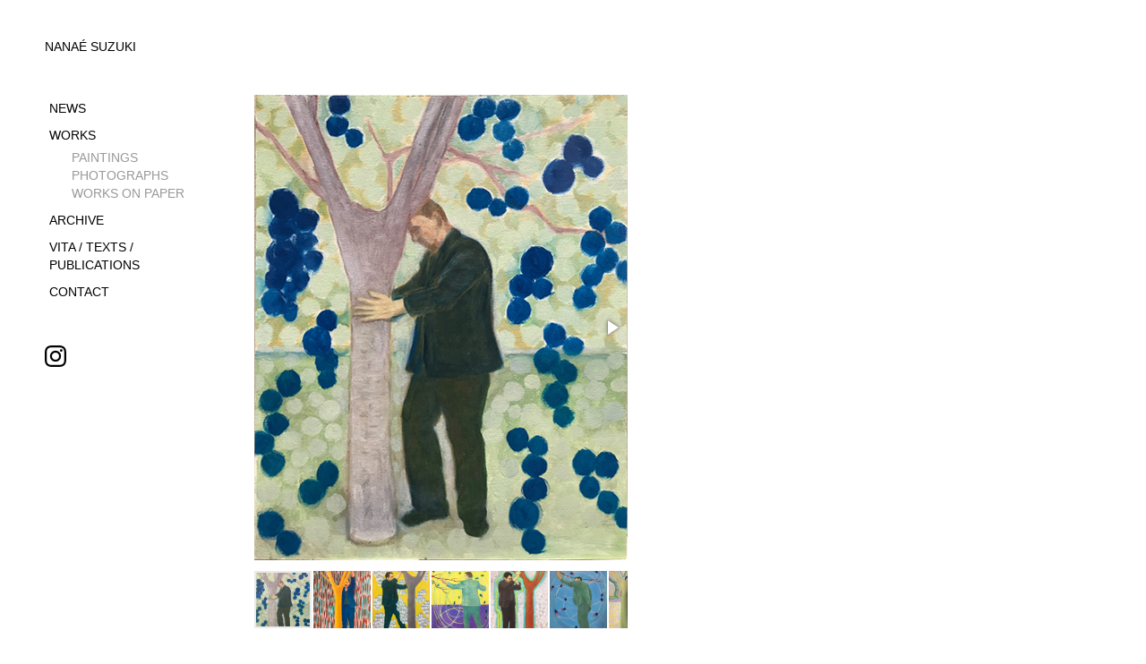

--- FILE ---
content_type: text/html
request_url: http://nanaesuzuki.com/views/_paint02_blind.html
body_size: 1809
content:
<!doctype html>
<html>
<head>
<meta charset="UTF-8">
<meta name="viewport" content="width=device-width, initial-scale=1">
<meta name="description" content="My works are the result of my research in the perception of image, time and language.">
<meta name="keywords" content="Nanaé Suzuki, Artist, Berlin,figurative Malerei, Zeichnung , Photographie, Installation, Aquarelle, Vogelperspektive, Gesichter, Pflanzenbild, Metamorphose, Verdoppelung, Doppelgänger, Text-Bild, Friedrich Gilly, Stella A., Art Space Niji">
 <title>NANAÉ SUZUKI</title>
<!-- jQuery 1.8 or later, 33 KB -->
<script src="https://ajax.googleapis.com/ajax/libs/jquery/1.11.1/jquery.min.js"></script>

<!-- Fotorama from CDNJS, 19 KB -->
<link  href="https://cdnjs.cloudflare.com/ajax/libs/fotorama/4.6.4/fotorama.css" rel="stylesheet">
<script src="https://cdnjs.cloudflare.com/ajax/libs/fotorama/4.6.4/fotorama.js"></script>
<link  href="../css/stile_alle.css" rel="stylesheet">

<style>


@media only screen and (min-width: 600px ) {
	.fotorama {width:380px}
	}
@media only screen and (min-width: 980px ) {
	.fotorama {width:700px}
  }

@media only screen and (min-width: 1260px ) {
	body{ max-width: 1400px}
 
  .fotorama {width:900px}
  p{max-width:800px;}
  }


</style>

</head>

<body>

<main class="grid">
   <header> <a href="../index.html">NANAÉ SUZUKI</a></header>
 <aside>
 

    <input type="checkbox" id="hamburg">
    <label for="hamburg" class="hamburg">
        <span class="line"></span>
        <span class="line"></span>
        <span class="line"></span>
    </label> <nav class="navi">
      <ul>
         <li><a href="../index.html">NEWS</a></li>
  <li><a href="../works.html">WORKS</a>
      <ul class="sub">
      <li><a href="../works.html">PAINTINGS</a></li>
      <li><a href="../photographs.html">PHOTOGRAPHS</a></li>
      <li><a href="../works_on_paper.html">WORKS ON PAPER</a></li>
      </ul>
  </li>
  <li><a href="../archive.html">ARCHIVE</a></li>
  <li><a href="../vita.html">VITA / TEXTS / PUBLICATIONS</a></li>
  <li><a href="../contact.html">CONTACT</a></li>
      </ul>
   </nav>
<p>
 <br><br>
  <a href="https://www.instagram.com/nanaesuzuki.berlin/" target="_blank">
  <svg xmlns="http://www.w3.org/2000/svg" width="24" height="24" viewBox="0 0 24 24"><path d="M12 2.163c3.204 0 3.584.012 4.85.07 3.252.148 4.771 1.691 4.919 4.919.058 1.265.069 1.645.069 4.849 0 3.205-.012 3.584-.069 4.849-.149 3.225-1.664 4.771-4.919 4.919-1.266.058-1.644.07-4.85.07-3.204 0-3.584-.012-4.849-.07-3.26-.149-4.771-1.699-4.919-4.92-.058-1.265-.07-1.644-.07-4.849 0-3.204.013-3.583.07-4.849.149-3.227 1.664-4.771 4.919-4.919 1.266-.057 1.645-.069 4.849-.069zm0-2.163c-3.259 0-3.667.014-4.947.072-4.358.2-6.78 2.618-6.98 6.98-.059 1.281-.073 1.689-.073 4.948 0 3.259.014 3.668.072 4.948.2 4.358 2.618 6.78 6.98 6.98 1.281.058 1.689.072 4.948.072 3.259 0 3.668-.014 4.948-.072 4.354-.2 6.782-2.618 6.979-6.98.059-1.28.073-1.689.073-4.948 0-3.259-.014-3.667-.072-4.947-.196-4.354-2.617-6.78-6.979-6.98-1.281-.059-1.69-.073-4.949-.073zm0 5.838c-3.403 0-6.162 2.759-6.162 6.162s2.759 6.163 6.162 6.163 6.162-2.759 6.162-6.163c0-3.403-2.759-6.162-6.162-6.162zm0 10.162c-2.209 0-4-1.79-4-4 0-2.209 1.791-4 4-4s4 1.791 4 4c0 2.21-1.791 4-4 4zm6.406-11.845c-.796 0-1.441.645-1.441 1.44s.645 1.44 1.441 1.44c.795 0 1.439-.645 1.439-1.44s-.644-1.44-1.439-1.44z"/></svg></a>  </p>

</aside>

 
  <article>
    <div class="media2">
 
  <!-- Add images to <div class="fotorama"></div> -->
<div class="fotorama" data-nav="thumbs">
   
   <a href="ManAndTree/ManAndTree-1.jpg"><img src="ManAndTree/ManAndTree-1.jpg"></a>
   <a href="ManAndTree/ManAndTree-2.jpg"><img src="ManAndTree/ManAndTree-2.jpg"></a>
   <a href="ManAndTree/ManAndTree-3.jpg"><img src="ManAndTree/ManAndTree-3.jpg"></a>
   <a href="ManAndTree/ManAndTree-4.jpg"><img src="ManAndTree/ManAndTree-4.jpg"></a>
   <a href="ManAndTree/ManAndTree-5.jpg"><img src="ManAndTree/ManAndTree-5.jpg"></a>
   <a href="ManAndTree/ManAndTree-6.jpg"><img src="ManAndTree/ManAndTree-6.jpg"></a>
   <a href="ManAndTree/ManAndTree-7.jpg"><img src="ManAndTree/ManAndTree-7.jpg"></a>
   <a href="ManAndTree/ManAndTree-8.jpg"><img src="ManAndTree/ManAndTree-8.jpg"></a>
   
        
    
</div>
</div>
     <div class="media2">
    





<p> A blind Man touching a Tree <br><br />
      Oil on canvas board, 50 x 40 cm, 2023</p>
 </div>
   
    
  </article>
  
<footer></footer>
</main>






    
</body>
</html>

--- FILE ---
content_type: text/css
request_url: http://nanaesuzuki.com/css/stile_alle.css
body_size: 1253
content:
@charset "utf-8";
/* CSS Document */

html {font: 0.9em/1.4 "Trebuchet MS", Arial, Helvetica, sans-serif;}
img {width: 100%; height: auto; display: block;}
* { box-sizing: border-box; }
p {margin: 0 0 1em 0;}
figure {margin: 0}


.grid{
  display: grid;
  display: -ms-grid;
  grid-template-columns: 220px 1fr;
  -ms-grid-columns: 220px 1fr;
  grid-template-rows: 50px 1fr 50px;
  -ms-grid-rows: 50px 1fr 50px;
  grid-gap: 1em;
  
  border: 0px solid rgb(86,98,110);
  padding: 2px;
  margin-left:30px;
  margin-top:30px;
}
.grid > * {padding: 10px;}

/* für archive*/

/*ende für sarchive*/


header{grid-row: 1; grid-column: 1 / 3;-ms-grid-column:1; -ms-grid-column-span:2; -ms-grid-row:1;}
footer{grid-row: 3; grid-column: 1 / 3;-ms-grid-column:1; -ms-grid-column-span:2; -ms-grid-row:3;}
aside{grid-row: 2; -ms-grid-column:1;  -ms-grid-row:2;}
article{grid-row: 2;  -ms-grid-column:2;  -ms-grid-row:2;}

/*versteckt Hamburger Menu  */
#hamburg, label.hamburg{ display: none;}
.fotorama__thumb-border {background-color:transparent;border: #eaeaea solid 1px;}


@media (min-width: 1520px) {
	body{ max-width: 1460px}
}

@media only screen and (max-width: 599px) {
	.grid{grid-template-columns: 1fr;  -ms-grid-columns:1fr; grid-template-rows: 50px auto 1fr 50px; -ms-grid-rows: 50px auto 1fr 50px;}
	header{grid-row: 1; -ms-grid-row:1; -ms-grid-column:1; }
	footer{grid-row: 4; -ms-grid-row:4; -ms-grid-column:1; }
	aside{grid-row: 2; -ms-grid-row:2; -ms-grid-column:1; }
	article{grid-row: 3;  -ms-grid-row:3; -ms-grid-column:1; }
	

	.fotorama {width:400px}
	.grid{margin-left:3px;margin-top:0px; padding:0}
	.grid > * {padding: 0px;}
	#hamburg .hamburg{display:block}
   label.hamburg { 
   display: block;
   background: #555; width: 36px; height: 30px; 
   position: relative; 
   margin-left: auto; 
   border-radius: 4px}

input#hamburg {display:none}
   
nav.navi {height: auto; max-height:0; overflow: hidden; transition: all 0.5s;}

#hamburg:checked + .hamburg  + nav.navi {max-height: 300px}	

.line{ 
   position: absolute; 
   left:4px;
   height:2px; width: 26px; 
   background: #fff; border-radius: 2px;
   display: block; 
   transition: 0.5s; 
   transform-origin: center}

.line:nth-child(1) { top: 7px; }
.line:nth-child(2) { top: 15px; }
.line:nth-child(3) { top: 23px; }

#hamburg:checked + .hamburg .line:nth-child(1){
   transform: translateY(8px) rotate(-45deg);}

#hamburg:checked + .hamburg .line:nth-child(2){
   opacity:0}

#hamburg:checked + .hamburg .line:nth-child(3){
   transform: translateY(-8px) rotate(45deg)}
.navi ul li {display:inline}

.navi ul li a{margin-right:7px; background: #eaeaea; padding:2px; border-radius: 2px;}
.navi ul li ul li{margin:0}

}



.media, .media2 {
  display: flex;
  flex-wrap: wrap;
  margin-bottom: 2em;}
 
.media > * {
  flex: 0 1 250px;
  margin: 10px;}
  
.media2 > * {margin: 0px}

.media2 img{margin-bottom: 10px;}

aside ul{list-style:none;margin:5px;padding:0;}
aside ul a{text-decoration:none;}
.grid a{
	text-decoration:none;
	color:#000;
}
.navi li{margin-bottom:10px}
.sub li{margin-bottom:0px;margin-left:20px;color:#000;}
.sub li a{color:#999;}

.content{max-width:680px}
.content h2{font: 1em/1.4 "Trebuchet MS", Arial, Helvetica, sans-serif; font-weight:600}
.content p{font: 0.9em/1 "Trebuchet MS", Arial, Helvetica, sans-serif;margin-bottom:0;}
.asset p{font: 0.9em/1 "Trebuchet MS", Arial, Helvetica, sans-serif;margin-bottom:0;}

.fotorama__nav-wrap{
	margin-top:10px}
